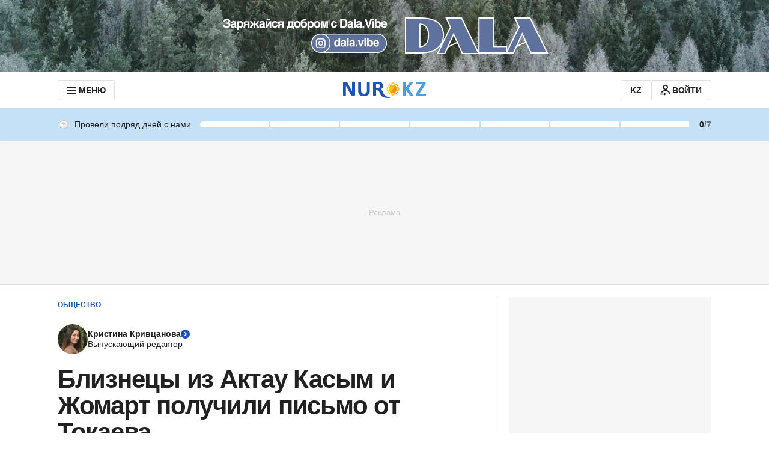

--- FILE ---
content_type: text/html; charset=utf-8
request_url: https://www.google.com/recaptcha/api2/aframe
body_size: 266
content:
<!DOCTYPE HTML><html><head><meta http-equiv="content-type" content="text/html; charset=UTF-8"></head><body><script nonce="udEnd3kwSqMk9Y3caD3Ttw">/** Anti-fraud and anti-abuse applications only. See google.com/recaptcha */ try{var clients={'sodar':'https://pagead2.googlesyndication.com/pagead/sodar?'};window.addEventListener("message",function(a){try{if(a.source===window.parent){var b=JSON.parse(a.data);var c=clients[b['id']];if(c){var d=document.createElement('img');d.src=c+b['params']+'&rc='+(localStorage.getItem("rc::a")?sessionStorage.getItem("rc::b"):"");window.document.body.appendChild(d);sessionStorage.setItem("rc::e",parseInt(sessionStorage.getItem("rc::e")||0)+1);localStorage.setItem("rc::h",'1768685799196');}}}catch(b){}});window.parent.postMessage("_grecaptcha_ready", "*");}catch(b){}</script></body></html>

--- FILE ---
content_type: application/javascript
request_url: https://www.nur.kz/_astro/user-notifications-tooltip.astro_astro_type_script_index_0_lang.oJpJLLFn.js
body_size: 214
content:

!function(){try{var e="undefined"!=typeof window?window:"undefined"!=typeof global?global:"undefined"!=typeof self?self:{},n=(new Error).stack;n&&(e._sentryDebugIds=e._sentryDebugIds||{},e._sentryDebugIds[n]="e6a08577-2700-5e23-9736-6cc90357aa7b")}catch(e){}}();
import{W as r}from"./user.B4QDME42.js";import"./reactions.Djz-V0KD.js";import{$ as n}from"./service.gDqxwQWT.js";import{s as m}from"./cookie.DSdEdqfd.js";import"./ui-kit.DIVo4FFN.js";import"./index.BsD3EpIt.js";import"./_commonjsHelpers.Cpj98o6Y.js";import"./common.DCCSYNLy.js";import"./routes.B0MArnwc.js";import"./custom-events.BkmV4OTC.js";import"./index.Ol0pFmKV.js";import"./inheritsLoose.MYm6oGjQ.js";import"./index.dIqKFtWD.js";import"./floating-ui.dom.BuBfAMop.js";const p=5e3,t=document.querySelector(".js-notification-user-tooltip"),o=document.querySelector(".js-notification-user-tooltip-close"),e=()=>{t&&t.classList.add("hidden")};n.subscribe((i,s)=>{i.states?.withRepliesCount!==s?.states?.withRepliesCount&&m(r,JSON.stringify({lastVisitAt:new Date().getTime(),withRepliesCount:i.states?.withRepliesCount||0}))});o&&(setTimeout(()=>{e()},p),o.addEventListener("click",()=>{t&&e()}));

//# debugId=e6a08577-2700-5e23-9736-6cc90357aa7b


--- FILE ---
content_type: application/javascript
request_url: https://www.nur.kz/_astro/routes.B0MArnwc.js
body_size: 557
content:

!function(){try{var e="undefined"!=typeof window?window:"undefined"!=typeof global?global:"undefined"!=typeof self?self:{},n=(new Error).stack;n&&(e._sentryDebugIds=e._sentryDebugIds||{},e._sentryDebugIds[n]="f04076ab-3486-50d3-9552-77dab36f9bac")}catch(e){}}();
class n{baseUrl;constructor(s=""){this.baseUrl=s}async get(s,e){return this.request(s,{method:"GET",...e})}async post(s,e,t){return this.request(s,{method:"POST",body:e?JSON.stringify(e):void 0,...t})}async patch(s,e,t){return this.request(s,{method:"PATCH",body:e?JSON.stringify(e):void 0,...t})}async put(s,e,t){return this.request(s,{method:"PUT",body:e?JSON.stringify(e):void 0,...t})}async delete(s,e,t){return this.request(s,{method:"DELETE",body:e?JSON.stringify(e):void 0,...t})}async request(s,e){let t={};e?.headers&&(e.headers instanceof Headers?t=Object.fromEntries(e.headers.entries()):Array.isArray(e.headers)?t=Object.fromEntries(e.headers):t=e.headers);const o={"Content-Type":"application/json",...t},r=await fetch(`${this.baseUrl}${s}`,{...e,headers:o});if(e?.isRawResponse)return r;if(!r.ok)throw{...await r.json(),status:r.status};return r.json()}}const E={LOGIN:"/login/",REGISTRATION:"/registration/",RESTORE:"/password-recovery/",MAIN_PAGE:"/",AUTH:"/auth/",COMMENT_RULES:"/comment-rules.html",LICENSING_AGREEMENT:"/licensing-agreement.html",PRIVACY_POLICY:"/privacy-policy.html",USAGE_AGREEMENT:"/usage-agreement.html",ABOUT_US:"/about-us.html",EDITORIAL_POLICY:"/editorial-policy.html",PHOTO:"/photonews/",VIDEO:"/videonews/",ARCHIVE:"/archive/",NURFIN:"/nurfin/",LATEST_NEWS:"/latest/",AUTHORS:"/authors/",SPORT_CATEGORY:"/sport/",FEEDBACK:"/feedback.html",MOBILE_LOGIN:"/mobile-login/",MOBILE_REGISTRATION:"/mobile-registration/",MOBILE_RESTORE:"/mobile-restore/",MOBILE_PROFILE:"/mobile-profile/",PROFILE_SETTINGS:"/profile/settings/",PROFILE_COMMENTS:"/profile/",PROFILE_ACTIVITY:"/profile/activity/"},O="comments",h="showModal";export{O as C,n as H,h as M,E as R};

//# debugId=f04076ab-3486-50d3-9552-77dab36f9bac
